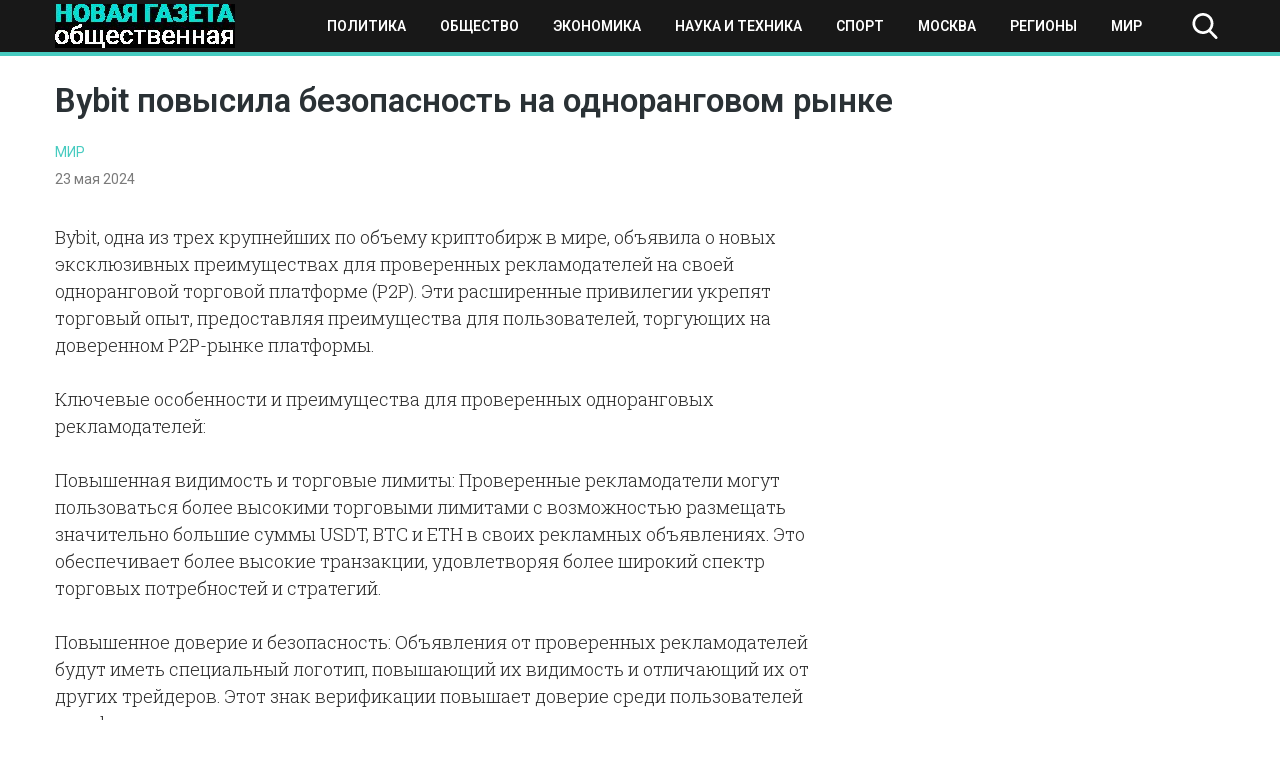

--- FILE ---
content_type: text/html; charset=UTF-8
request_url: https://novayagazeta-ug.ru/bybit-povysila-bezopasnost-na-odnorangovom-rynke/
body_size: 10695
content:
<!doctype html>
<html lang="ru-RU">
<head>
    <meta name="google-site-verification" content="q2nrrHalnF2XchYigPJoD04yqLnYqs2G7SKy5VVSEAs" />
	<meta charset="UTF-8">
	<meta name="viewport" content="width=device-width, initial-scale=1">
	<link rel="profile" href="https://gmpg.org/xfn/11">
    <meta name="yandex-verification" content="1096f869e0e979bd" />
	<meta name='robots' content='index, follow, max-image-preview:large, max-snippet:-1, max-video-preview:-1' />
	<style>img:is([sizes="auto" i], [sizes^="auto," i]) { contain-intrinsic-size: 3000px 1500px }</style>
	
	<!-- This site is optimized with the Yoast SEO plugin v25.3.1 - https://yoast.com/wordpress/plugins/seo/ -->
	<title>Bybit повысила безопасность на одноранговом рынке   - Новая общественная газета</title>
	<link rel="canonical" href="https://novayagazeta-ug.ru/bybit-povysila-bezopasnost-na-odnorangovom-rynke/" />
	<meta property="og:locale" content="ru_RU" />
	<meta property="og:type" content="article" />
	<meta property="og:title" content="Bybit повысила безопасность на одноранговом рынке   - Новая общественная газета" />
	<meta property="og:description" content="Bybit, одна из трех крупнейших по объему криптобирж в мире, объявила о новых эксклюзивных преимуществах для проверенных рекламодателей на своей..." />
	<meta property="og:url" content="https://novayagazeta-ug.ru/bybit-povysila-bezopasnost-na-odnorangovom-rynke/" />
	<meta property="og:site_name" content="Новая общественная газета" />
	<meta property="article:published_time" content="2024-05-23T19:52:06+00:00" />
	<meta property="article:modified_time" content="2024-05-23T19:52:08+00:00" />
	<meta property="og:image" content="https://novayagazeta-ug.ru/wp-content/uploads/2024/05/image-9.jpg" />
	<meta name="author" content="nat" />
	<meta name="twitter:card" content="summary_large_image" />
	<meta name="twitter:label1" content="Написано автором" />
	<meta name="twitter:data1" content="nat" />
	<meta name="twitter:label2" content="Примерное время для чтения" />
	<meta name="twitter:data2" content="2 минуты" />
	<script type="application/ld+json" class="yoast-schema-graph">{"@context":"https://schema.org","@graph":[{"@type":"Article","@id":"https://novayagazeta-ug.ru/bybit-povysila-bezopasnost-na-odnorangovom-rynke/#article","isPartOf":{"@id":"https://novayagazeta-ug.ru/bybit-povysila-bezopasnost-na-odnorangovom-rynke/"},"author":{"name":"nat","@id":"https://novayagazeta-ug.ru/#/schema/person/809860b0fc6ce1ef7b34f204e10cb3d7"},"headline":"Bybit повысила безопасность на одноранговом рынке  ","datePublished":"2024-05-23T19:52:06+00:00","dateModified":"2024-05-23T19:52:08+00:00","mainEntityOfPage":{"@id":"https://novayagazeta-ug.ru/bybit-povysila-bezopasnost-na-odnorangovom-rynke/"},"wordCount":262,"publisher":{"@id":"https://novayagazeta-ug.ru/#organization"},"image":{"@id":"https://novayagazeta-ug.ru/bybit-povysila-bezopasnost-na-odnorangovom-rynke/#primaryimage"},"thumbnailUrl":"https://novayagazeta-ug.ru/wp-content/uploads/2024/05/image-9.jpg","articleSection":["Мир"],"inLanguage":"ru-RU"},{"@type":"WebPage","@id":"https://novayagazeta-ug.ru/bybit-povysila-bezopasnost-na-odnorangovom-rynke/","url":"https://novayagazeta-ug.ru/bybit-povysila-bezopasnost-na-odnorangovom-rynke/","name":"Bybit повысила безопасность на одноранговом рынке   - Новая общественная газета","isPartOf":{"@id":"https://novayagazeta-ug.ru/#website"},"primaryImageOfPage":{"@id":"https://novayagazeta-ug.ru/bybit-povysila-bezopasnost-na-odnorangovom-rynke/#primaryimage"},"image":{"@id":"https://novayagazeta-ug.ru/bybit-povysila-bezopasnost-na-odnorangovom-rynke/#primaryimage"},"thumbnailUrl":"https://novayagazeta-ug.ru/wp-content/uploads/2024/05/image-9.jpg","datePublished":"2024-05-23T19:52:06+00:00","dateModified":"2024-05-23T19:52:08+00:00","breadcrumb":{"@id":"https://novayagazeta-ug.ru/bybit-povysila-bezopasnost-na-odnorangovom-rynke/#breadcrumb"},"inLanguage":"ru-RU","potentialAction":[{"@type":"ReadAction","target":["https://novayagazeta-ug.ru/bybit-povysila-bezopasnost-na-odnorangovom-rynke/"]}]},{"@type":"ImageObject","inLanguage":"ru-RU","@id":"https://novayagazeta-ug.ru/bybit-povysila-bezopasnost-na-odnorangovom-rynke/#primaryimage","url":"https://novayagazeta-ug.ru/wp-content/uploads/2024/05/image-9.jpg","contentUrl":"https://novayagazeta-ug.ru/wp-content/uploads/2024/05/image-9.jpg","width":400,"height":225,"caption":"Bybit Boosts Security on its Peer-to-Peer Market with Verified Advertisers"},{"@type":"BreadcrumbList","@id":"https://novayagazeta-ug.ru/bybit-povysila-bezopasnost-na-odnorangovom-rynke/#breadcrumb","itemListElement":[{"@type":"ListItem","position":1,"name":"Главная страница","item":"https://novayagazeta-ug.ru/"},{"@type":"ListItem","position":2,"name":"Новости","item":"https://novayagazeta-ug.ru/news/"},{"@type":"ListItem","position":3,"name":"Bybit повысила безопасность на одноранговом рынке  "}]},{"@type":"WebSite","@id":"https://novayagazeta-ug.ru/#website","url":"https://novayagazeta-ug.ru/","name":"Новая общественная газета","description":"новости, события, происшествия","publisher":{"@id":"https://novayagazeta-ug.ru/#organization"},"potentialAction":[{"@type":"SearchAction","target":{"@type":"EntryPoint","urlTemplate":"https://novayagazeta-ug.ru/?s={search_term_string}"},"query-input":{"@type":"PropertyValueSpecification","valueRequired":true,"valueName":"search_term_string"}}],"inLanguage":"ru-RU"},{"@type":"Organization","@id":"https://novayagazeta-ug.ru/#organization","name":"ЮГ - новая общественная газета","url":"https://novayagazeta-ug.ru/","logo":{"@type":"ImageObject","inLanguage":"ru-RU","@id":"https://novayagazeta-ug.ru/#/schema/logo/image/","url":"https://novayagazeta-ug.ru/wp-content/uploads/2020/08/logo.png","contentUrl":"https://novayagazeta-ug.ru/wp-content/uploads/2020/08/logo.png","width":180,"height":44,"caption":"ЮГ - новая общественная газета"},"image":{"@id":"https://novayagazeta-ug.ru/#/schema/logo/image/"}},{"@type":"Person","@id":"https://novayagazeta-ug.ru/#/schema/person/809860b0fc6ce1ef7b34f204e10cb3d7","name":"nat","image":{"@type":"ImageObject","inLanguage":"ru-RU","@id":"https://novayagazeta-ug.ru/#/schema/person/image/","url":"https://secure.gravatar.com/avatar/32567c96f2eb5cd72e5ea7dda646cdd0be86d3da8ad1b384a1f1d7ebd9167ed9?s=96&d=mm&r=g","contentUrl":"https://secure.gravatar.com/avatar/32567c96f2eb5cd72e5ea7dda646cdd0be86d3da8ad1b384a1f1d7ebd9167ed9?s=96&d=mm&r=g","caption":"nat"},"url":"https://novayagazeta-ug.ru/author/nat/"}]}</script>
	<!-- / Yoast SEO plugin. -->


<link rel="alternate" type="application/rss+xml" title="Новая общественная газета &raquo; Лента" href="https://novayagazeta-ug.ru/feed/" />
<link rel="alternate" type="application/rss+xml" title="Новая общественная газета &raquo; Лента комментариев" href="https://novayagazeta-ug.ru/comments/feed/" />
<script type="text/javascript">
/* <![CDATA[ */
window._wpemojiSettings = {"baseUrl":"https:\/\/s.w.org\/images\/core\/emoji\/16.0.1\/72x72\/","ext":".png","svgUrl":"https:\/\/s.w.org\/images\/core\/emoji\/16.0.1\/svg\/","svgExt":".svg","source":{"concatemoji":"https:\/\/novayagazeta-ug.ru\/wp-includes\/js\/wp-emoji-release.min.js?ver=6.8.3"}};
/*! This file is auto-generated */
!function(s,n){var o,i,e;function c(e){try{var t={supportTests:e,timestamp:(new Date).valueOf()};sessionStorage.setItem(o,JSON.stringify(t))}catch(e){}}function p(e,t,n){e.clearRect(0,0,e.canvas.width,e.canvas.height),e.fillText(t,0,0);var t=new Uint32Array(e.getImageData(0,0,e.canvas.width,e.canvas.height).data),a=(e.clearRect(0,0,e.canvas.width,e.canvas.height),e.fillText(n,0,0),new Uint32Array(e.getImageData(0,0,e.canvas.width,e.canvas.height).data));return t.every(function(e,t){return e===a[t]})}function u(e,t){e.clearRect(0,0,e.canvas.width,e.canvas.height),e.fillText(t,0,0);for(var n=e.getImageData(16,16,1,1),a=0;a<n.data.length;a++)if(0!==n.data[a])return!1;return!0}function f(e,t,n,a){switch(t){case"flag":return n(e,"\ud83c\udff3\ufe0f\u200d\u26a7\ufe0f","\ud83c\udff3\ufe0f\u200b\u26a7\ufe0f")?!1:!n(e,"\ud83c\udde8\ud83c\uddf6","\ud83c\udde8\u200b\ud83c\uddf6")&&!n(e,"\ud83c\udff4\udb40\udc67\udb40\udc62\udb40\udc65\udb40\udc6e\udb40\udc67\udb40\udc7f","\ud83c\udff4\u200b\udb40\udc67\u200b\udb40\udc62\u200b\udb40\udc65\u200b\udb40\udc6e\u200b\udb40\udc67\u200b\udb40\udc7f");case"emoji":return!a(e,"\ud83e\udedf")}return!1}function g(e,t,n,a){var r="undefined"!=typeof WorkerGlobalScope&&self instanceof WorkerGlobalScope?new OffscreenCanvas(300,150):s.createElement("canvas"),o=r.getContext("2d",{willReadFrequently:!0}),i=(o.textBaseline="top",o.font="600 32px Arial",{});return e.forEach(function(e){i[e]=t(o,e,n,a)}),i}function t(e){var t=s.createElement("script");t.src=e,t.defer=!0,s.head.appendChild(t)}"undefined"!=typeof Promise&&(o="wpEmojiSettingsSupports",i=["flag","emoji"],n.supports={everything:!0,everythingExceptFlag:!0},e=new Promise(function(e){s.addEventListener("DOMContentLoaded",e,{once:!0})}),new Promise(function(t){var n=function(){try{var e=JSON.parse(sessionStorage.getItem(o));if("object"==typeof e&&"number"==typeof e.timestamp&&(new Date).valueOf()<e.timestamp+604800&&"object"==typeof e.supportTests)return e.supportTests}catch(e){}return null}();if(!n){if("undefined"!=typeof Worker&&"undefined"!=typeof OffscreenCanvas&&"undefined"!=typeof URL&&URL.createObjectURL&&"undefined"!=typeof Blob)try{var e="postMessage("+g.toString()+"("+[JSON.stringify(i),f.toString(),p.toString(),u.toString()].join(",")+"));",a=new Blob([e],{type:"text/javascript"}),r=new Worker(URL.createObjectURL(a),{name:"wpTestEmojiSupports"});return void(r.onmessage=function(e){c(n=e.data),r.terminate(),t(n)})}catch(e){}c(n=g(i,f,p,u))}t(n)}).then(function(e){for(var t in e)n.supports[t]=e[t],n.supports.everything=n.supports.everything&&n.supports[t],"flag"!==t&&(n.supports.everythingExceptFlag=n.supports.everythingExceptFlag&&n.supports[t]);n.supports.everythingExceptFlag=n.supports.everythingExceptFlag&&!n.supports.flag,n.DOMReady=!1,n.readyCallback=function(){n.DOMReady=!0}}).then(function(){return e}).then(function(){var e;n.supports.everything||(n.readyCallback(),(e=n.source||{}).concatemoji?t(e.concatemoji):e.wpemoji&&e.twemoji&&(t(e.twemoji),t(e.wpemoji)))}))}((window,document),window._wpemojiSettings);
/* ]]> */
</script>
<style id='wp-emoji-styles-inline-css' type='text/css'>

	img.wp-smiley, img.emoji {
		display: inline !important;
		border: none !important;
		box-shadow: none !important;
		height: 1em !important;
		width: 1em !important;
		margin: 0 0.07em !important;
		vertical-align: -0.1em !important;
		background: none !important;
		padding: 0 !important;
	}
</style>
<link rel='stylesheet' id='wp-block-library-css' href='https://novayagazeta-ug.ru/wp-includes/css/dist/block-library/style.min.css?ver=6.8.3' type='text/css' media='all' />
<style id='classic-theme-styles-inline-css' type='text/css'>
/*! This file is auto-generated */
.wp-block-button__link{color:#fff;background-color:#32373c;border-radius:9999px;box-shadow:none;text-decoration:none;padding:calc(.667em + 2px) calc(1.333em + 2px);font-size:1.125em}.wp-block-file__button{background:#32373c;color:#fff;text-decoration:none}
</style>
<style id='global-styles-inline-css' type='text/css'>
:root{--wp--preset--aspect-ratio--square: 1;--wp--preset--aspect-ratio--4-3: 4/3;--wp--preset--aspect-ratio--3-4: 3/4;--wp--preset--aspect-ratio--3-2: 3/2;--wp--preset--aspect-ratio--2-3: 2/3;--wp--preset--aspect-ratio--16-9: 16/9;--wp--preset--aspect-ratio--9-16: 9/16;--wp--preset--color--black: #000000;--wp--preset--color--cyan-bluish-gray: #abb8c3;--wp--preset--color--white: #ffffff;--wp--preset--color--pale-pink: #f78da7;--wp--preset--color--vivid-red: #cf2e2e;--wp--preset--color--luminous-vivid-orange: #ff6900;--wp--preset--color--luminous-vivid-amber: #fcb900;--wp--preset--color--light-green-cyan: #7bdcb5;--wp--preset--color--vivid-green-cyan: #00d084;--wp--preset--color--pale-cyan-blue: #8ed1fc;--wp--preset--color--vivid-cyan-blue: #0693e3;--wp--preset--color--vivid-purple: #9b51e0;--wp--preset--gradient--vivid-cyan-blue-to-vivid-purple: linear-gradient(135deg,rgba(6,147,227,1) 0%,rgb(155,81,224) 100%);--wp--preset--gradient--light-green-cyan-to-vivid-green-cyan: linear-gradient(135deg,rgb(122,220,180) 0%,rgb(0,208,130) 100%);--wp--preset--gradient--luminous-vivid-amber-to-luminous-vivid-orange: linear-gradient(135deg,rgba(252,185,0,1) 0%,rgba(255,105,0,1) 100%);--wp--preset--gradient--luminous-vivid-orange-to-vivid-red: linear-gradient(135deg,rgba(255,105,0,1) 0%,rgb(207,46,46) 100%);--wp--preset--gradient--very-light-gray-to-cyan-bluish-gray: linear-gradient(135deg,rgb(238,238,238) 0%,rgb(169,184,195) 100%);--wp--preset--gradient--cool-to-warm-spectrum: linear-gradient(135deg,rgb(74,234,220) 0%,rgb(151,120,209) 20%,rgb(207,42,186) 40%,rgb(238,44,130) 60%,rgb(251,105,98) 80%,rgb(254,248,76) 100%);--wp--preset--gradient--blush-light-purple: linear-gradient(135deg,rgb(255,206,236) 0%,rgb(152,150,240) 100%);--wp--preset--gradient--blush-bordeaux: linear-gradient(135deg,rgb(254,205,165) 0%,rgb(254,45,45) 50%,rgb(107,0,62) 100%);--wp--preset--gradient--luminous-dusk: linear-gradient(135deg,rgb(255,203,112) 0%,rgb(199,81,192) 50%,rgb(65,88,208) 100%);--wp--preset--gradient--pale-ocean: linear-gradient(135deg,rgb(255,245,203) 0%,rgb(182,227,212) 50%,rgb(51,167,181) 100%);--wp--preset--gradient--electric-grass: linear-gradient(135deg,rgb(202,248,128) 0%,rgb(113,206,126) 100%);--wp--preset--gradient--midnight: linear-gradient(135deg,rgb(2,3,129) 0%,rgb(40,116,252) 100%);--wp--preset--font-size--small: 13px;--wp--preset--font-size--medium: 20px;--wp--preset--font-size--large: 36px;--wp--preset--font-size--x-large: 42px;--wp--preset--spacing--20: 0.44rem;--wp--preset--spacing--30: 0.67rem;--wp--preset--spacing--40: 1rem;--wp--preset--spacing--50: 1.5rem;--wp--preset--spacing--60: 2.25rem;--wp--preset--spacing--70: 3.38rem;--wp--preset--spacing--80: 5.06rem;--wp--preset--shadow--natural: 6px 6px 9px rgba(0, 0, 0, 0.2);--wp--preset--shadow--deep: 12px 12px 50px rgba(0, 0, 0, 0.4);--wp--preset--shadow--sharp: 6px 6px 0px rgba(0, 0, 0, 0.2);--wp--preset--shadow--outlined: 6px 6px 0px -3px rgba(255, 255, 255, 1), 6px 6px rgba(0, 0, 0, 1);--wp--preset--shadow--crisp: 6px 6px 0px rgba(0, 0, 0, 1);}:where(.is-layout-flex){gap: 0.5em;}:where(.is-layout-grid){gap: 0.5em;}body .is-layout-flex{display: flex;}.is-layout-flex{flex-wrap: wrap;align-items: center;}.is-layout-flex > :is(*, div){margin: 0;}body .is-layout-grid{display: grid;}.is-layout-grid > :is(*, div){margin: 0;}:where(.wp-block-columns.is-layout-flex){gap: 2em;}:where(.wp-block-columns.is-layout-grid){gap: 2em;}:where(.wp-block-post-template.is-layout-flex){gap: 1.25em;}:where(.wp-block-post-template.is-layout-grid){gap: 1.25em;}.has-black-color{color: var(--wp--preset--color--black) !important;}.has-cyan-bluish-gray-color{color: var(--wp--preset--color--cyan-bluish-gray) !important;}.has-white-color{color: var(--wp--preset--color--white) !important;}.has-pale-pink-color{color: var(--wp--preset--color--pale-pink) !important;}.has-vivid-red-color{color: var(--wp--preset--color--vivid-red) !important;}.has-luminous-vivid-orange-color{color: var(--wp--preset--color--luminous-vivid-orange) !important;}.has-luminous-vivid-amber-color{color: var(--wp--preset--color--luminous-vivid-amber) !important;}.has-light-green-cyan-color{color: var(--wp--preset--color--light-green-cyan) !important;}.has-vivid-green-cyan-color{color: var(--wp--preset--color--vivid-green-cyan) !important;}.has-pale-cyan-blue-color{color: var(--wp--preset--color--pale-cyan-blue) !important;}.has-vivid-cyan-blue-color{color: var(--wp--preset--color--vivid-cyan-blue) !important;}.has-vivid-purple-color{color: var(--wp--preset--color--vivid-purple) !important;}.has-black-background-color{background-color: var(--wp--preset--color--black) !important;}.has-cyan-bluish-gray-background-color{background-color: var(--wp--preset--color--cyan-bluish-gray) !important;}.has-white-background-color{background-color: var(--wp--preset--color--white) !important;}.has-pale-pink-background-color{background-color: var(--wp--preset--color--pale-pink) !important;}.has-vivid-red-background-color{background-color: var(--wp--preset--color--vivid-red) !important;}.has-luminous-vivid-orange-background-color{background-color: var(--wp--preset--color--luminous-vivid-orange) !important;}.has-luminous-vivid-amber-background-color{background-color: var(--wp--preset--color--luminous-vivid-amber) !important;}.has-light-green-cyan-background-color{background-color: var(--wp--preset--color--light-green-cyan) !important;}.has-vivid-green-cyan-background-color{background-color: var(--wp--preset--color--vivid-green-cyan) !important;}.has-pale-cyan-blue-background-color{background-color: var(--wp--preset--color--pale-cyan-blue) !important;}.has-vivid-cyan-blue-background-color{background-color: var(--wp--preset--color--vivid-cyan-blue) !important;}.has-vivid-purple-background-color{background-color: var(--wp--preset--color--vivid-purple) !important;}.has-black-border-color{border-color: var(--wp--preset--color--black) !important;}.has-cyan-bluish-gray-border-color{border-color: var(--wp--preset--color--cyan-bluish-gray) !important;}.has-white-border-color{border-color: var(--wp--preset--color--white) !important;}.has-pale-pink-border-color{border-color: var(--wp--preset--color--pale-pink) !important;}.has-vivid-red-border-color{border-color: var(--wp--preset--color--vivid-red) !important;}.has-luminous-vivid-orange-border-color{border-color: var(--wp--preset--color--luminous-vivid-orange) !important;}.has-luminous-vivid-amber-border-color{border-color: var(--wp--preset--color--luminous-vivid-amber) !important;}.has-light-green-cyan-border-color{border-color: var(--wp--preset--color--light-green-cyan) !important;}.has-vivid-green-cyan-border-color{border-color: var(--wp--preset--color--vivid-green-cyan) !important;}.has-pale-cyan-blue-border-color{border-color: var(--wp--preset--color--pale-cyan-blue) !important;}.has-vivid-cyan-blue-border-color{border-color: var(--wp--preset--color--vivid-cyan-blue) !important;}.has-vivid-purple-border-color{border-color: var(--wp--preset--color--vivid-purple) !important;}.has-vivid-cyan-blue-to-vivid-purple-gradient-background{background: var(--wp--preset--gradient--vivid-cyan-blue-to-vivid-purple) !important;}.has-light-green-cyan-to-vivid-green-cyan-gradient-background{background: var(--wp--preset--gradient--light-green-cyan-to-vivid-green-cyan) !important;}.has-luminous-vivid-amber-to-luminous-vivid-orange-gradient-background{background: var(--wp--preset--gradient--luminous-vivid-amber-to-luminous-vivid-orange) !important;}.has-luminous-vivid-orange-to-vivid-red-gradient-background{background: var(--wp--preset--gradient--luminous-vivid-orange-to-vivid-red) !important;}.has-very-light-gray-to-cyan-bluish-gray-gradient-background{background: var(--wp--preset--gradient--very-light-gray-to-cyan-bluish-gray) !important;}.has-cool-to-warm-spectrum-gradient-background{background: var(--wp--preset--gradient--cool-to-warm-spectrum) !important;}.has-blush-light-purple-gradient-background{background: var(--wp--preset--gradient--blush-light-purple) !important;}.has-blush-bordeaux-gradient-background{background: var(--wp--preset--gradient--blush-bordeaux) !important;}.has-luminous-dusk-gradient-background{background: var(--wp--preset--gradient--luminous-dusk) !important;}.has-pale-ocean-gradient-background{background: var(--wp--preset--gradient--pale-ocean) !important;}.has-electric-grass-gradient-background{background: var(--wp--preset--gradient--electric-grass) !important;}.has-midnight-gradient-background{background: var(--wp--preset--gradient--midnight) !important;}.has-small-font-size{font-size: var(--wp--preset--font-size--small) !important;}.has-medium-font-size{font-size: var(--wp--preset--font-size--medium) !important;}.has-large-font-size{font-size: var(--wp--preset--font-size--large) !important;}.has-x-large-font-size{font-size: var(--wp--preset--font-size--x-large) !important;}
:where(.wp-block-post-template.is-layout-flex){gap: 1.25em;}:where(.wp-block-post-template.is-layout-grid){gap: 1.25em;}
:where(.wp-block-columns.is-layout-flex){gap: 2em;}:where(.wp-block-columns.is-layout-grid){gap: 2em;}
:root :where(.wp-block-pullquote){font-size: 1.5em;line-height: 1.6;}
</style>
<link rel='stylesheet' id='novgaz-style-css' href='https://novayagazeta-ug.ru/wp-content/themes/novgaz/style.css?ver=1.5' type='text/css' media='all' />
<link rel='stylesheet' id='boo-grid-css' href='https://novayagazeta-ug.ru/wp-content/themes/novgaz/bootstrap-grid.css?ver=6.8.3' type='text/css' media='all' />
<script type="text/javascript" src="https://novayagazeta-ug.ru/wp-includes/js/jquery/jquery.min.js?ver=3.7.1" id="jquery-core-js"></script>
<script type="text/javascript" src="https://novayagazeta-ug.ru/wp-includes/js/jquery/jquery-migrate.min.js?ver=3.4.1" id="jquery-migrate-js"></script>
<link rel="https://api.w.org/" href="https://novayagazeta-ug.ru/wp-json/" /><link rel="alternate" title="JSON" type="application/json" href="https://novayagazeta-ug.ru/wp-json/wp/v2/posts/78067" /><link rel="EditURI" type="application/rsd+xml" title="RSD" href="https://novayagazeta-ug.ru/xmlrpc.php?rsd" />
<meta name="generator" content="WordPress 6.8.3" />
<link rel='shortlink' href='https://novayagazeta-ug.ru/?p=78067' />
<link rel="alternate" title="oEmbed (JSON)" type="application/json+oembed" href="https://novayagazeta-ug.ru/wp-json/oembed/1.0/embed?url=https%3A%2F%2Fnovayagazeta-ug.ru%2Fbybit-povysila-bezopasnost-na-odnorangovom-rynke%2F" />
<link rel="alternate" title="oEmbed (XML)" type="text/xml+oembed" href="https://novayagazeta-ug.ru/wp-json/oembed/1.0/embed?url=https%3A%2F%2Fnovayagazeta-ug.ru%2Fbybit-povysila-bezopasnost-na-odnorangovom-rynke%2F&#038;format=xml" />
<link rel="icon" href="https://novayagazeta-ug.ru/wp-content/uploads/2020/09/cropped-sebra-h-tuerkis-a142174-1-32x32.jpg" sizes="32x32" />
<link rel="icon" href="https://novayagazeta-ug.ru/wp-content/uploads/2020/09/cropped-sebra-h-tuerkis-a142174-1-192x192.jpg" sizes="192x192" />
<link rel="apple-touch-icon" href="https://novayagazeta-ug.ru/wp-content/uploads/2020/09/cropped-sebra-h-tuerkis-a142174-1-180x180.jpg" />
<meta name="msapplication-TileImage" content="https://novayagazeta-ug.ru/wp-content/uploads/2020/09/cropped-sebra-h-tuerkis-a142174-1-270x270.jpg" />
	
</head>

<body class="wp-singular post-template-default single single-post postid-78067 single-format-standard wp-custom-logo wp-theme-novgaz">
<div id="page" class="site">

    
<header id="masthead">
    <div class="container">
        <div class="d-flex flex-wrap justify-content-between align-items-center">
            <div class="site-branding my-1">
                <a href="https://novayagazeta-ug.ru/" class="custom-logo-link" rel="home"><img width="180" height="44" src="https://novayagazeta-ug.ru/wp-content/uploads/2020/08/logo.png" class="custom-logo wp-image-51790" alt="Новая общественная газета" decoding="async" /></a>            </div>

            <div class="d-flex flex-wrap align-items-center">
                <div class="nav">
                    <div class="container">
                        <nav id="site-navigation" class="main-navigation d-flex justify-content-between p-2">
                            <div class="d-block d-lg-none">
                                <div class="burger btn-open"><span></span></div>
                            </div>
                            
                            <div class="d-none d-lg-block">
                                <div class="menu-verhnee-osnovnoe-container"><ul id="primary-menu" class="menu"><li id="menu-item-51292" class="menu-item menu-item-type-taxonomy menu-item-object-category menu-item-51292"><a href="https://novayagazeta-ug.ru/category/politika/">Политика</a></li>
<li id="menu-item-51293" class="menu-item menu-item-type-taxonomy menu-item-object-category menu-item-51293"><a href="https://novayagazeta-ug.ru/category/obshhestvo/">Общество</a></li>
<li id="menu-item-51294" class="menu-item menu-item-type-taxonomy menu-item-object-category menu-item-51294"><a href="https://novayagazeta-ug.ru/category/ekonomika/">Экономика</a></li>
<li id="menu-item-51295" class="menu-item menu-item-type-taxonomy menu-item-object-category menu-item-51295"><a href="https://novayagazeta-ug.ru/category/tech/">Наука и техника</a></li>
<li id="menu-item-51296" class="menu-item menu-item-type-taxonomy menu-item-object-category menu-item-51296"><a href="https://novayagazeta-ug.ru/category/sport/">Спорт</a></li>
<li id="menu-item-52032" class="menu-item menu-item-type-taxonomy menu-item-object-category menu-item-52032"><a href="https://novayagazeta-ug.ru/category/moscow/">Москва</a></li>
<li id="menu-item-52033" class="menu-item menu-item-type-taxonomy menu-item-object-category menu-item-52033"><a href="https://novayagazeta-ug.ru/category/regions/">Регионы</a></li>
<li id="menu-item-52031" class="menu-item menu-item-type-taxonomy menu-item-object-category current-post-ancestor current-menu-parent current-post-parent menu-item-52031"><a href="https://novayagazeta-ug.ru/category/world/">Мир</a></li>
</ul></div>                            </div>
                            
                        </nav>
                    </div>
                    <div class="nav-menu">
                        <div class="menu-verhnee-osnovnoe-container"><ul id="primary-menu" class="menu"><li class="menu-item menu-item-type-taxonomy menu-item-object-category menu-item-51292"><a href="https://novayagazeta-ug.ru/category/politika/">Политика</a></li>
<li class="menu-item menu-item-type-taxonomy menu-item-object-category menu-item-51293"><a href="https://novayagazeta-ug.ru/category/obshhestvo/">Общество</a></li>
<li class="menu-item menu-item-type-taxonomy menu-item-object-category menu-item-51294"><a href="https://novayagazeta-ug.ru/category/ekonomika/">Экономика</a></li>
<li class="menu-item menu-item-type-taxonomy menu-item-object-category menu-item-51295"><a href="https://novayagazeta-ug.ru/category/tech/">Наука и техника</a></li>
<li class="menu-item menu-item-type-taxonomy menu-item-object-category menu-item-51296"><a href="https://novayagazeta-ug.ru/category/sport/">Спорт</a></li>
<li class="menu-item menu-item-type-taxonomy menu-item-object-category menu-item-52032"><a href="https://novayagazeta-ug.ru/category/moscow/">Москва</a></li>
<li class="menu-item menu-item-type-taxonomy menu-item-object-category menu-item-52033"><a href="https://novayagazeta-ug.ru/category/regions/">Регионы</a></li>
<li class="menu-item menu-item-type-taxonomy menu-item-object-category current-post-ancestor current-menu-parent current-post-parent menu-item-52031"><a href="https://novayagazeta-ug.ru/category/world/">Мир</a></li>
</ul></div>                    </div>
                </div>

                <div class="my-1 d-flex align-items-center">
                    <div class="s-icon"></div>
                    <div class="search_panel">
                        <form role="search" method="get" id="searchform" class="searchform" action="https://novayagazeta-ug.ru/">
                                <input type="text" value="" name="s" id="s" placeholder="Поиск по сайту..." required/>
                        </form>
                    </div>
                </div>
            </div>
        </div>
    </div>
</header>

    

	<div id="content">
	<div class="container">

		<main id="main" class="site-main row">

		        <div class="col-12">
        <h1 class="entry-title mb-3 mt-4">Bybit повысила безопасность на одноранговом рынке  </h1>        <a href="https://novayagazeta-ug.ru/category/world/" class="cat-name">Мир</a>        <div class="date mb-3">
            23 мая 2024		</div>
       
        <div class="row">
        <div class="col-md-8 mb-4">
    		<article>
	<header class="entry-header">
			</header>

	
	<div class="entry-content">
		
<p>Bybit, одна из трех крупнейших по объему криптобирж в мире, объявила о новых эксклюзивных преимуществах для проверенных рекламодателей на своей одноранговой торговой платформе (P2P). Эти расширенные привилегии укрепят торговый опыт, предоставляя преимущества для пользователей, торгующих на доверенном P2P-рынке платформы.</p>



<p><strong>Ключевые особенности и преимущества для проверенных одноранговых рекламодателей:</strong></p>



<p>Повышенная видимость и торговые лимиты: Проверенные рекламодатели могут пользоваться более высокими торговыми лимитами с возможностью размещать значительно большие суммы USDT, BTC и ETH в своих рекламных объявлениях. Это обеспечивает более высокие транзакции, удовлетворяя более широкий спектр торговых потребностей и стратегий.</p>



<p>Повышенное доверие и безопасность: Объявления от проверенных рекламодателей будут иметь специальный логотип, повышающий их видимость и отличающий их от других трейдеров. Этот знак верификации повышает доверие среди пользователей платформы.</p>



<p>Приоритетная поддержка и специальные акции: Проверенные рекламодатели получают доступ к специальной поддержке клиентов, которая особенно полезна для быстрого разрешения транзакций. Кроме того, они получат эксклюзивный доступ к специальным акциям, которые повысят ценность и интерес к их бизнесу.</p>



<p>«Наша одноранговая торговая платформа предназначена для того, чтобы предоставить нашим пользователям беспрепятственный торговый опыт, а введение эксклюзивных преимуществ для наших проверенных рекламодателей — это способ дальнейшего повышения доверия и прозрачности, которыми мы известны, — сказала Joan Han, Sales and Marketing Director Bybit. — Эти усовершенствования помогут P2P-трейдерам развивать свой бизнес и гарантировать, что покупатели получат самые выгодные предложения».</p>



<figure class="wp-block-image size-full"><img fetchpriority="high" decoding="async" width="400" height="225" src="https://novayagazeta-ug.ru/wp-content/uploads/2024/05/image-9.jpg" alt="" class="wp-image-78070"/><figcaption class="wp-element-caption">Bybit Boosts Security on its Peer-to-Peer Market with Verified Advertisers</figcaption></figure>



<p>Трейдеры, стремящиеся стать проверенными рекламодателями, должны соответствовать определенным критериям, включая минимальный баланс, солидный послужной список транзакций и соблюдение строгих стандартов безопасности и соответствия Bybit. Пройдя проверку, трейдеры могут подать заявку через простой в навигации онлайн-процесс.</p>
	</div>


    

</article>            <script src="https://yastatic.net/es5-shims/0.0.2/es5-shims.min.js"></script>
            <script src="https://yastatic.net/share2/share.js"></script>
            <div class="ya-share2" data-services="facebook,twitter,vkontakte,odnoklassniki,telegram"></div>
        </div>
		


        <div class="col-md-4">
            
<aside id="secondary" class="widget-area">
	<section id="custom_html-4" class="widget_text widget widget_custom_html"><div class="textwidget custom-html-widget"><!--a href="https://betonmobile.ru/mobile-freebets-bonuses"><img src="https://novayagazeta-ug.ru/wp-content/uploads/2024/02/photo_2024-02-16_18-01-23.jpg" alt="бонусы букмекерских контор"/></a--></div></section></aside><!-- #secondary -->
        </div>
        </div>
		</main>

        <section class="main-news">
    <h2 class="rand-title mt-5 mb-2">Похожие новости</h2>
    <div class="random">
    
        <div class="row">
                        	            		<div class="col-lg-3 col-md-4 col-sm-6 my-3">
    <div class="card_home">
                    <a href="https://novayagazeta-ug.ru/fide-v-sochi-organizuyut-krupnye-shahmatnye-turniry/" title="ФИДЕ: в Сочи организуют крупные шахматные турниры" >
            <img width="300" height="200" src="https://novayagazeta-ug.ru/wp-content/uploads/2021/08/shahmaty-300x200.jpg" class="attachment-medium size-medium wp-image-57352 wp-post-image" alt="" decoding="async" loading="lazy" />            </a>
               
       <a href="https://novayagazeta-ug.ru/category/news/" class="cat-name">Новости</a>
        <h3 class="entry-title "><a href="https://novayagazeta-ug.ru/fide-v-sochi-organizuyut-krupnye-shahmatnye-turniry/" rel="bookmark">ФИДЕ: в Сочи организуют крупные шахматные турниры</a></h3>        
    </div>
</div>            	            		<div class="col-lg-3 col-md-4 col-sm-6 my-3">
    <div class="card_home">
                    <a href="https://novayagazeta-ug.ru/ator-kurorty-sochi-i-anapy-ozhidaet-sryv-sezona/" title="АТОР: курорты Сочи и Анапы ожидает срыв сезона" >
            <img width="300" height="208" src="https://novayagazeta-ug.ru/wp-content/uploads/2021/07/anapa-300x208.jpg" class="attachment-medium size-medium wp-image-57281 wp-post-image" alt="" decoding="async" loading="lazy" />            </a>
               
       <a href="https://novayagazeta-ug.ru/category/news/" class="cat-name">Новости</a>
        <h3 class="entry-title "><a href="https://novayagazeta-ug.ru/ator-kurorty-sochi-i-anapy-ozhidaet-sryv-sezona/" rel="bookmark">АТОР: курорты Сочи и Анапы ожидает срыв сезона</a></h3>        
    </div>
</div>            	            		<div class="col-lg-3 col-md-4 col-sm-6 my-3">
    <div class="card_home">
                    <a href="https://novayagazeta-ug.ru/czb-prizval-spisat-kredity-zhitelyam-kubani-i-kryma-postradavshim-ot-navodneniya/" title="ЦБ призвал списать кредиты жителям Кубани и Крыма, пострадавшим от наводнения" >
            <img width="300" height="167" src="https://novayagazeta-ug.ru/wp-content/uploads/2021/07/navodnenie-300x167.jpg" class="attachment-medium size-medium wp-image-57054 wp-post-image" alt="" decoding="async" loading="lazy" />            </a>
               
       <a href="https://novayagazeta-ug.ru/category/news/" class="cat-name">Новости</a>
        <h3 class="entry-title "><a href="https://novayagazeta-ug.ru/czb-prizval-spisat-kredity-zhitelyam-kubani-i-kryma-postradavshim-ot-navodneniya/" rel="bookmark">ЦБ призвал списать кредиты жителям Кубани и Крыма, пострадавшим от наводнения</a></h3>        
    </div>
</div>            	            		<div class="col-lg-3 col-md-4 col-sm-6 my-3">
    <div class="card_home">
                    <a href="https://novayagazeta-ug.ru/natalja-boeva-prinjala-uchastie-v-otkrytii-novoj-shkoly-v-kanevskoj/" title="Наталья Боева приняла участие в открытии новой школы в Каневской" >
            <img width="300" height="200" src="https://novayagazeta-ug.ru/wp-content/uploads/2021/03/1shk-300x200.jpg" class="attachment-medium size-medium wp-image-55880 wp-post-image" alt="" decoding="async" loading="lazy" />            </a>
               
       <a href="https://novayagazeta-ug.ru/category/regions/" class="cat-name">Регионы</a>
        <h3 class="entry-title "><a href="https://novayagazeta-ug.ru/natalja-boeva-prinjala-uchastie-v-otkrytii-novoj-shkoly-v-kanevskoj/" rel="bookmark">Наталья Боева приняла участие в открытии новой школы в Каневской</a></h3>        
    </div>
</div>            	            		<div class="col-lg-3 col-md-4 col-sm-6 my-3">
    <div class="card_home">
                    <a href="https://novayagazeta-ug.ru/deputat-natalja-boeva-predlagaet-profinansirovat-pervoe-rabochee-mesto-dlja-studentov/" title="Депутат Наталья Боева предлагает профинансировать первое рабочее место для студентов" >
            <img width="300" height="219" src="https://novayagazeta-ug.ru/wp-content/uploads/2021/03/2fi-300x219.jpg" class="attachment-medium size-medium wp-image-55820 wp-post-image" alt="" decoding="async" loading="lazy" />            </a>
               
       <a href="https://novayagazeta-ug.ru/category/obshhestvo/" class="cat-name">Общество</a>
        <h3 class="entry-title "><a href="https://novayagazeta-ug.ru/deputat-natalja-boeva-predlagaet-profinansirovat-pervoe-rabochee-mesto-dlja-studentov/" rel="bookmark">Депутат Наталья Боева предлагает профинансировать первое рабочее место для студентов</a></h3>        
    </div>
</div>            	            		<div class="col-lg-3 col-md-4 col-sm-6 my-3">
    <div class="card_home">
                    <a href="https://novayagazeta-ug.ru/kogda-volnenie-sputnik-zhizni-kak-osoznat-svoyu-trevozhnost-i-nauchitsya-s-nej-zhit/" title="Когда волнение &#8211; спутник жизни: как осознать свою тревожность и научиться с ней жить" >
                <img src="https://novayagazeta-ug.ru/wp-content/themes/novgaz/img/noimg.png">
            </a>
               
       <a href="https://novayagazeta-ug.ru/category/obshhestvo/" class="cat-name">Общество</a>
        <h3 class="entry-title "><a href="https://novayagazeta-ug.ru/kogda-volnenie-sputnik-zhizni-kak-osoznat-svoyu-trevozhnost-i-nauchitsya-s-nej-zhit/" rel="bookmark">Когда волнение &#8211; спутник жизни: как осознать свою тревожность и научиться с ней жить</a></h3>        
    </div>
</div>            	            		<div class="col-lg-3 col-md-4 col-sm-6 my-3">
    <div class="card_home">
                    <a href="https://novayagazeta-ug.ru/kak-vybrat-zastrojshhika-v-2026-godu-na-vopros-pokupatelya-otvechaet-rejting/" title="Как выбрать застройщика в 2026 году: на вопрос покупателя отвечает рейтинг" >
                <img src="https://novayagazeta-ug.ru/wp-content/themes/novgaz/img/noimg.png">
            </a>
               
       <a href="https://novayagazeta-ug.ru/category/news/" class="cat-name">Новости</a>
        <h3 class="entry-title "><a href="https://novayagazeta-ug.ru/kak-vybrat-zastrojshhika-v-2026-godu-na-vopros-pokupatelya-otvechaet-rejting/" rel="bookmark">Как выбрать застройщика в 2026 году: на вопрос покупателя отвечает рейтинг</a></h3>        
    </div>
</div>            	            		<div class="col-lg-3 col-md-4 col-sm-6 my-3">
    <div class="card_home">
                    <a href="https://novayagazeta-ug.ru/emoczionalnye-gorki-kogda-chuvstva-zhivut-svoej-zhiznyu/" title="Эмоциональные горки: когда чувства живут своей жизнью" >
                <img src="https://novayagazeta-ug.ru/wp-content/themes/novgaz/img/noimg.png">
            </a>
               
       <a href="https://novayagazeta-ug.ru/category/obshhestvo/" class="cat-name">Общество</a>
        <h3 class="entry-title "><a href="https://novayagazeta-ug.ru/emoczionalnye-gorki-kogda-chuvstva-zhivut-svoej-zhiznyu/" rel="bookmark">Эмоциональные горки: когда чувства живут своей жизнью</a></h3>        
    </div>
</div>            	            		<div class="col-lg-3 col-md-4 col-sm-6 my-3">
    <div class="card_home">
                    <a href="https://novayagazeta-ug.ru/cgtn-ekstraordinarnaya-navigacziya-uverennoe-dvizhenie-kitaya-vpered/" title="CGTN: Экстраординарная навигация: уверенное движение Китая вперед" >
                <img src="https://novayagazeta-ug.ru/wp-content/themes/novgaz/img/noimg.png">
            </a>
               
       <a href="https://novayagazeta-ug.ru/category/world/" class="cat-name">Мир</a>
        <h3 class="entry-title "><a href="https://novayagazeta-ug.ru/cgtn-ekstraordinarnaya-navigacziya-uverennoe-dvizhenie-kitaya-vpered/" rel="bookmark">CGTN: Экстраординарная навигация: уверенное движение Китая вперед</a></h3>        
    </div>
</div>            	            	                    </div>
    </div>
</section>

	</div>
        <div class="py-3">
                    </div>
	</div>
<footer class="footer">
    <div class="container pt-4 pb-3">

        <div class="row d-flex align-items-center">
            <div class="col-md-8 my-2">
                <div class="pt-2 pb-4 d-none d-md-block">
                    <div class="menu-verhnee-osnovnoe-container"><ul id="primary-menu" class="d-flex justify-content-between"><li class="menu-item menu-item-type-taxonomy menu-item-object-category menu-item-51292"><a href="https://novayagazeta-ug.ru/category/politika/">Политика</a></li>
<li class="menu-item menu-item-type-taxonomy menu-item-object-category menu-item-51293"><a href="https://novayagazeta-ug.ru/category/obshhestvo/">Общество</a></li>
<li class="menu-item menu-item-type-taxonomy menu-item-object-category menu-item-51294"><a href="https://novayagazeta-ug.ru/category/ekonomika/">Экономика</a></li>
<li class="menu-item menu-item-type-taxonomy menu-item-object-category menu-item-51295"><a href="https://novayagazeta-ug.ru/category/tech/">Наука и техника</a></li>
<li class="menu-item menu-item-type-taxonomy menu-item-object-category menu-item-51296"><a href="https://novayagazeta-ug.ru/category/sport/">Спорт</a></li>
<li class="menu-item menu-item-type-taxonomy menu-item-object-category menu-item-52032"><a href="https://novayagazeta-ug.ru/category/moscow/">Москва</a></li>
<li class="menu-item menu-item-type-taxonomy menu-item-object-category menu-item-52033"><a href="https://novayagazeta-ug.ru/category/regions/">Регионы</a></li>
<li class="menu-item menu-item-type-taxonomy menu-item-object-category current-post-ancestor current-menu-parent current-post-parent menu-item-52031"><a href="https://novayagazeta-ug.ru/category/world/">Мир</a></li>
</ul></div>                </div>
                <div class=" widget_text">			<div class="textwidget"><p>Электронное периодическое издание «Новая Общественная Газета». На сайте Novayagazeta-ug.ru публикуются актуальные международные новости и новости из российских регионов. Адрес:344002, Россия, г. Ростов-на-Дону, ул. Большая Садовая, д. 58. По вопросам сотрудничества, а также другим вопросам пишите: editor@novayagazeta-ug.ru</p>
</div>
		</div>            </div>
            <div class="col-md-4 footer-logo my-2">
                <a href="https://novayagazeta-ug.ru/" class="custom-logo-link" rel="home"><img width="180" height="44" src="https://novayagazeta-ug.ru/wp-content/uploads/2020/08/logo.png" class="custom-logo wp-image-51790" alt="Новая общественная газета" decoding="async" /></a>                <p class="mb-2 mt-0">© 2026. Все права защищены.</p>
            </div>
        </div>

    </div>
</footer>
</div>
<script type="speculationrules">
{"prefetch":[{"source":"document","where":{"and":[{"href_matches":"\/*"},{"not":{"href_matches":["\/wp-*.php","\/wp-admin\/*","\/wp-content\/uploads\/*","\/wp-content\/*","\/wp-content\/plugins\/*","\/wp-content\/themes\/novgaz\/*","\/*\\?(.+)"]}},{"not":{"selector_matches":"a[rel~=\"nofollow\"]"}},{"not":{"selector_matches":".no-prefetch, .no-prefetch a"}}]},"eagerness":"conservative"}]}
</script>
<script type="text/javascript" src="https://novayagazeta-ug.ru/wp-content/themes/novgaz/js/navigation.js?ver=20151215" id="novgaz-navigation-js"></script>
<script type="text/javascript" src="https://novayagazeta-ug.ru/wp-content/themes/novgaz/js/search-but.js?ver=6.8.3" id="search-but-js"></script>
<script type="text/javascript" src="https://novayagazeta-ug.ru/wp-content/themes/novgaz/js/skip-link-focus-fix.js?ver=20151215" id="novgaz-skip-link-focus-fix-js"></script>
<script type="text/javascript" id="artabr_lm_ajax-js-extra">
/* <![CDATA[ */
var mts_ajax_loadposts = {"startPage":"1","maxPages":"0","nextLink":"","i18n_loadmore":" \u0415\u0449\u0435 \u043d\u043e\u0432\u043e\u0441\u0442\u0438","i18n_nomore":" \u0411\u043e\u043b\u044c\u0448\u0435 \u043d\u0435\u0442","i18n_loading":" \u0417\u0430\u0433\u0440\u0443\u0437\u043a\u0430..."};
/* ]]> */
</script>
<script type="text/javascript" src="https://novayagazeta-ug.ru/wp-content/themes/novgaz/js/ajax.js?ver=6.8.3" id="artabr_lm_ajax-js"></script>
<script type="text/javascript" src="https://novayagazeta-ug.ru/wp-content/themes/novgaz/js/history.js?ver=6.8.3" id="historyjs-js"></script>

</body>
</html>
